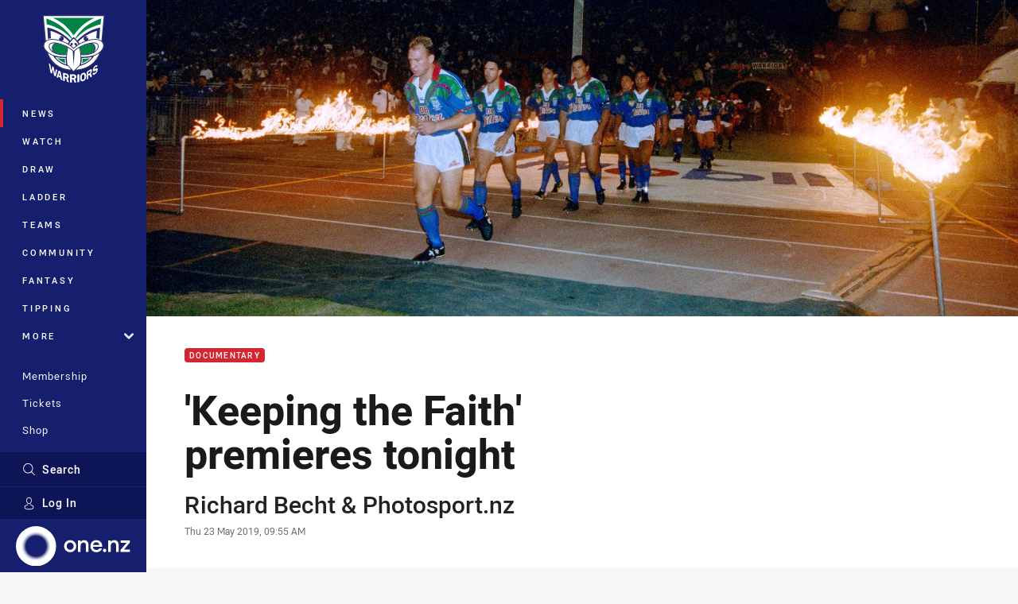

--- FILE ---
content_type: text/html; charset=utf-8
request_url: https://www.warriors.kiwi/news/2019/05/23/keeping-the-faith-premieres-tonight/
body_size: 15550
content:




<!DOCTYPE html>
<html lang="en" class="no-js-keyboard-focus">
<head>
  <meta charset="utf-8" />
  <meta http-equiv="X-UA-Compatible" content="IE=edge" />
  <meta name="HandheldFriendly" content="true" />
  <meta name="MobileOptimized" content="320" />  
  <meta name="viewport" content="width=device-width, initial-scale=1" />
  <script src="https://cdn.optimizely.com/js/26919700052.js"></script>
  <title>&#39;Keeping the Faith&#39; premieres tonight | Warriors</title>
  <script>document.documentElement.classList.remove('no-js');</script>

<link rel="preload" as="font" href="/Client/dist/public/fonts/rl2-bold.woff2" crossorigin>
<link rel="preload" as="font" href="/Client/dist/public/fonts/rl2-medium.woff2" crossorigin>
<link rel="preload" as="font" href="/Client/dist/public/fonts/rl2-regular.woff2" crossorigin>

<link href="/Client/dist/styles.48F64E1C.css" rel="stylesheet" />
  
  <link rel="manifest" href="/manifest.json" />
  <script charset="UTF-8" type="text/javascript">
  window["adrum-start-time"] = new Date().getTime();
  (function(config){
      config.appKey = "SY-AAB-NTB";
      config.adrumExtUrlHttp = "http://cdn.appdynamics.com";
      config.adrumExtUrlHttps = "https://cdn.appdynamics.com";
      config.beaconUrlHttp = "http://syd-col.eum-appdynamics.com";
      config.beaconUrlHttps = "https://syd-col.eum-appdynamics.com";
      config.useHTTPSAlways = true;
      config.resTiming = {"bufSize":200,"clearResTimingOnBeaconSend":true};
      config.maxUrlLength = 512;
  })(window["adrum-config"] || (window["adrum-config"] = {}));
  </script>
  <script src="//cdn.appdynamics.com/adrum/adrum-23.3.0.4265.js"></script>

    <link href="https://www.warriors.kiwi/news/2019/05/23/keeping-the-faith-premieres-tonight/" rel="canonical" />
  <script>
    window.NRL_SITE_THEME = {"key":"warriors","logos":{"badge-basic24-mono.svg":"202601300854","badge-basic24.svg":"202601300854","badge-light.png":"202601300854","badge-light.svg":"202601300854","badge.png":"202601300854","badge.svg":"202601300854","header-background.png":"202601300854","header-background.svg":"202601300854","silhouette.png":"202601300854","silhouette.svg":"202601300854","text.svg":"202601300854"}};
      window.NRL_PAGE_DATA = {"name":"'Keeping the Faith' premieres tonight","pageId":884442,"pageType":"article","path":"78756360/warriors.web/article","published":"2019-05-22T23:55:00+00:00","siteName":"Warriors","age":"unknown","gen":"unknown","birthYear":"unknown","userAccess":"All","topic":["Documentary","Club News","NRL News","Warriors","Broncos","Game Day"],"competition":"Telstra Premiership","season":"2019","round":"Round 11","match":"Warriors v Broncos","teams":["Warriors (NRL)","Brisbane Broncos (NRL)"],"authors":["Richard Becht","Photosport.nz"]};
      window.dataLayer = [window.NRL_PAGE_DATA];
          window.NRL_RECAPTCHA_DATA = { key: "6Lerp2kUAAAAABYscFaWwboSP3DaaFwY9TjZOR26"};
    window.NRL_SITE_CONFIG = {watchingThatEnabled: true, };
  </script>

<script type="text/javascript">
<!-- Google Tag Manager -->
(function(w,d,s,l,i){w[l]=w[l]||[];w[l].push({'gtm.start':new Date().getTime(),event:'gtm.js'});
var f=d.getElementsByTagName(s)[0],
j=d.createElement(s),dl=l!='dataLayer'?'&l='+l:'';j.async=true;j.src=
'https://www.googletagmanager.com/gtm.js?id='+i+dl;f.parentNode.insertBefore(j,f);
})(window,document,'script','dataLayer','GTM-PV42QSK');
<!-- End Google Tag Manager -->
</script>
  


<meta itemprop="name" property="og:title" content="&#39;Keeping the Faith&#39; premieres tonight" />
  <meta name="description" property="og:description" content="A must-watch three-part documentary series on the Vodafone Warriors makes its premiere on SKY Sport tonight." />
  <meta itemprop="description" content="A must-watch three-part documentary series on the Vodafone Warriors makes its premiere on SKY Sport tonight." />


  <meta itemprop="image" property="og:image" content="https://www.warriors.kiwi/siteassets/2019/rounds/rd-11-v-broncos-indigenous-round/march-10-1995/march-10-1995-1a.jpg?center=0.562%2C0.446&amp;preset=share" />
  <meta name="twitter:card" content="summary_large_image" />
  <meta name="twitter:site" content="@NZWarriors" />
<meta property="og:locale" content="en_AU" />
<meta property="og:type" content="article" />
<meta property="og:url" content="https://www.warriors.kiwi/news/2019/05/23/keeping-the-faith-premieres-tonight/" />

  <meta property="og:site_name" content="Warriors" />

  <meta name="robots" content="index, follow, max-image-preview:large">

  <link rel="apple-touch-icon" sizes="180x180" href="/client/dist/favicons/warriors-180x180.png?bust=202512011">
  <link rel="icon" type="image/png" sizes="16x16" href="/client/dist/favicons/warriors-16x16.png?bust=202512011">
  <link rel="icon" type="image/png" sizes="32x32" href="/client/dist/favicons/warriors-32x32.png?bust=202512011">
  <link rel="icon" type="image/png" sizes="192x192" href="/client/dist/favicons/warriors-192x192.png?bust=202512011">
  <link rel="icon" type="image/png" sizes="260x260" href="/client/dist/favicons/warriors-260x260.png?bust=202512011">
  <link rel="mask-icon" href="/client/dist/logos/warriors-silhouette.svg?bust=202512011" color="#111111">

  
  <link href="https://fonts.googleapis.com/css?family=Noto+Serif:400,400i,700,700i&display=swap" rel="stylesheet" />
  <meta property="article:published_time" content="2019-05-22T23:55:00.0000000+00:00" />
  <meta property="article:modified_time" content="2019-05-23T03:20:30.0000000+00:00" />
  <meta property="article:section" content="Documentary" />
  <script type="application/ld+json">
    {"@context":"http://schema.org","@type":"NewsArticle","description":"A must-watch three-part documentary series on the Vodafone Warriors makes its premiere on SKY Sport tonight.","image":{"@context":"http://schema.org","@type":"ImageObject","url":"https://www.warriors.kiwi/siteassets/2019/rounds/rd-11-v-broncos-indigenous-round/march-10-1995/march-10-1995-1a.jpg?center=0.562%2C0.446&preset=seo-card-large"},"mainEntityOfPage":"https://www.warriors.kiwi/news/2019/05/23/keeping-the-faith-premieres-tonight/","about":{"@context":"http://schema.org","@type":"ItemList","itemListElement":[{"@context":"http://schema.org","@type":"Thing","name":"Documentary","url":"https://www.warriors.kiwi/news/topic/documentary/"},{"@context":"http://schema.org","@type":"Thing","name":"Club News","url":"https://www.warriors.kiwi/news/topic/club-news/"},{"@context":"http://schema.org","@type":"Thing","name":"NRL News","url":"https://www.warriors.kiwi/news/topic/nrl-news/"},{"@context":"http://schema.org","@type":"Thing","name":"Warriors","url":"https://www.warriors.kiwi/news/topic/warriors/"},{"@context":"http://schema.org","@type":"Thing","name":"Broncos","url":"https://www.warriors.kiwi/news/topic/broncos/"},{"@context":"http://schema.org","@type":"Thing","name":"Game Day","url":"https://www.warriors.kiwi/news/topic/game-day/"}],"numberOfItems":6},"author":{"@context":"http://schema.org","@type":"Person","name":"Richard Becht","url":"https://www.warriors.kiwi/news/author/richard-becht/","familyName":"Becht","givenName":"Richard","jobTitle":"warriors.kiwi"},"dateModified":"2019-05-22T23:55:55+00:00","headline":"'Keeping the Faith' premieres tonight","datePublished":"2019-05-22T23:55:00+00:00","publisher":{"@context":"http://schema.org","@type":"Organization","name":"Warriors","url":"https://www.warriors.kiwi/","logo":{"@context":"http://schema.org","@type":"ImageObject","url":"https://www.warriors.kiwi/.theme/warriors/badge.png?bust=202601300854","width":336,"height":336}}}
  </script>


  
</head>
<body class="t-root t-warriors ">
  <noscript> <iframe src="https://www.googletagmanager.com/ns.html?id=GTM-PV42QSK" height="0" width="0" style="display:none;visibility:hidden"></iframe> </noscript>
  <a aria-label="Press enter to skip to main content"
     class="keyboard-navigation u-border"
     href="#main-content">
    Skip to main content
  </a>
  <div id="nrl-dummy-ad"
       class="o-ad o-ad-dummy pub_300x250 pub_300x250m pub_728x90 text-ad textAd text_ad text_ads text-ads text-ad-links"></div>
  <script>!function () { function o(o, e, n) { var i = o + "-svg", t = new XMLHttpRequest, s = document.body, d = document.createElement("div"), a = n || window.location.protocol + "//" + window.location.hostname + (window.location.port ? ":" + window.location.port : ""), c = a + e, l = " no-svg"; if (d.id = i, s.insertBefore(d, s.childNodes[0]), "withCredentials" in t) t.withCredentials, t.open("GET", c, !0); else { if ("undefined" == typeof XDomainRequest) return void (s.className += l); t = new XDomainRequest, t.open("GET", c) } t.onload = function () { d.className = "u-visually-hidden", d.innerHTML = t.responseText }, t.onerror = function () { s.className += l }, setTimeout(function () { t.send() }, 0) } o("icons", "/Client/dist/svg/icons-sprite.CBB083B4.svg")}()</script>


  <div class="l-page ">
    <div class="l-page__secondary">


  <div id="vue-navigation"
       class="pre-quench t-warriors u-print-display-none">
    <nav aria-labelledby="navigation-title"
         class="navigation u-t-bg-color-primary "
         role="navigation"
         ref="navigation"
         :class="[positionClass, {'is-expanded': state.isNavExpanded}]"
    >

      <div class="navigation__headroom" id="js-headroom">
        <div class="navigation__header js-parallax-adjuster"
             ref="navMainHeader"
             v-on:touchmove="preventTouchMove($event, 'navMainHeader')">
          <h2 id="navigation-title" class="u-visually-hidden">Main</h2>

          <button aria-controls="navigation-menu"
                  aria-haspopup="true"
                  aria-label="Main navigation"
                  class="navigation-hamburger u-disable-hover-when-supports-touch"
                  v-bind:aria-expanded="state.isNavExpanded"
                  v-on:click="toggleNav()">
            <svg-icon class="navigation-hamburger__svg"
                      v-bind:icon="state.isNavExpanded ? 'cross' : 'hamburger'"></svg-icon>
          </button>

          <div class="navigation-logo">
            <a href="/" class="navigation-logo__link">
              <img alt="warriors logo" class="navigation-logo__badge" src="/.theme/warriors/badge-light.svg?bust=202601300854" />
              <img alt="warriors logo" class="navigation-logo__text" src="/.theme/warriors/text.svg?bust=202601300854" />
            </a>
          </div>
          <a
            aria-label="Search"
            class="navigation-search__small-screen-button"
            href="/search/"
          >
            <svg role="img" focusable="false" class="o-svg navigation-search__small-screen-svg">
              <use xlink:href="#svg-magnifier"/>
            </svg>
          </a>
        </div>
      </div>

      <div
        class="navigation__menu u-t-border-color-tint"
        id="navigation-menu"
        tabindex="-1"
        ref="navigationMenu"
      >
        <custom-scrollbar
          class="o-themed-scrollbar u-flex-grow-1 u-overflow-hidden"
          direction="vertical"
          id="navigation"
          ref="scrollbar"
          thumb-class="u-t-bg-color-secondary"
        >
          <div
            class="u-t-bg-color-primary u-t-border-color-tint-rm"
            slot="custom-scroll-target"
          >
            <ul class="navigation-list navigation-list--primary">
  <li>
    <a 
      class="navigation-list__link navigation-left-border u-disable-hover-when-supports-touch u-t-border-color-highlight-on-hover"
      href="/news/"
      v-bind:aria-current="isSelected('/news/', false)"
      v-bind:class="{ 'u-t-border-color-highlight is-selected': isSelected('/news/') }">
      News
    </a>
  </li>
  <li>
    <a 
      class="navigation-list__link navigation-left-border u-disable-hover-when-supports-touch u-t-border-color-highlight-on-hover"
      href="/watch/"
      v-bind:aria-current="isSelected('/watch/', false)"
      v-bind:class="{ 'u-t-border-color-highlight is-selected': isSelected('/watch/') }">
      Watch
    </a>
  </li>
  <li>
    <a 
      class="navigation-list__link navigation-left-border u-disable-hover-when-supports-touch u-t-border-color-highlight-on-hover"
      href="/draw/"
      v-bind:aria-current="isSelected('/draw/', false)"
      v-bind:class="{ 'u-t-border-color-highlight is-selected': isSelected('/draw/') }">
      Draw
    </a>
  </li>
  <li>
    <a 
      class="navigation-list__link navigation-left-border u-disable-hover-when-supports-touch u-t-border-color-highlight-on-hover"
      href="/ladder/"
      v-bind:aria-current="isSelected('/ladder/', false)"
      v-bind:class="{ 'u-t-border-color-highlight is-selected': isSelected('/ladder/') }">
      Ladder
    </a>
  </li>
  <li>
    <a 
      class="navigation-list__link navigation-left-border u-disable-hover-when-supports-touch u-t-border-color-highlight-on-hover"
      href="/teams/"
      v-bind:aria-current="isSelected('/teams/', false)"
      v-bind:class="{ 'u-t-border-color-highlight is-selected': isSelected('/teams/') }">
      Teams
    </a>
  </li>
  <li>
    <a 
      class="navigation-list__link navigation-left-border u-disable-hover-when-supports-touch u-t-border-color-highlight-on-hover"
      href="https://warriorscommunity.kiwi/"
      rel="noopener noreferrer"
      target="_blank"
      v-bind:aria-current="isSelected('https://warriorscommunity.kiwi/', false)"
      v-bind:class="{ 'u-t-border-color-highlight is-selected': isSelected('https://warriorscommunity.kiwi/') }">
      Community
    </a>
  </li>
  <li>
    <a 
      class="navigation-list__link navigation-left-border u-disable-hover-when-supports-touch u-t-border-color-highlight-on-hover"
      href="https://fantasy.nrl.com/"
      rel="noopener noreferrer"
      target="_blank"
      v-bind:aria-current="isSelected('https://fantasy.nrl.com/', false)"
      v-bind:class="{ 'u-t-border-color-highlight is-selected': isSelected('https://fantasy.nrl.com/') }">
      Fantasy
    </a>
  </li>
  <li>
    <a 
      class="navigation-list__link navigation-left-border u-disable-hover-when-supports-touch u-t-border-color-highlight-on-hover"
      href="https://tipping.nrl.com/"
      rel="noopener noreferrer"
      target="_blank"
      v-bind:aria-current="isSelected('https://tipping.nrl.com/', false)"
      v-bind:class="{ 'u-t-border-color-highlight is-selected': isSelected('https://tipping.nrl.com/') }">
      Tipping
    </a>
  </li>
                              <li>
                  <collapsible
                    button-class="navigation-list__link u-disable-hover-when-supports-touch u-spacing-pr-16 u-t-border-color-highlight-on-hover"
                    is-menu-button
                    v-bind:is-expanded-on-mount="isMoreExpandedOnMount"
                    v-on:collapsible-toggled="handleMenuButtonToggle"
                  >
                    <template slot="button-content">
                      More
                    </template>
                    <ul
                      class="navigation-list navigation-list--more u-t-bg-color-tint"
                      slot="button-target"
                      v-cloak
                    >
  <li>
    <a 
      class="navigation-list__link navigation-left-border u-disable-hover-when-supports-touch u-t-border-color-highlight-on-hover"
      href="/about/"
      v-bind:aria-current="isSelected('/about/', true)"
      v-bind:class="{ 'u-t-border-color-highlight is-selected': isSelected('/about/') }">
      About
    </a>
  </li>
  <li>
    <a 
      class="navigation-list__link navigation-left-border u-disable-hover-when-supports-touch u-t-border-color-highlight-on-hover"
      href="/pathways/"
      v-bind:aria-current="isSelected('/pathways/', true)"
      v-bind:class="{ 'u-t-border-color-highlight is-selected': isSelected('/pathways/') }">
      Pathways
    </a>
  </li>
  <li>
    <a 
      class="navigation-list__link navigation-left-border u-disable-hover-when-supports-touch u-t-border-color-highlight-on-hover"
      href="/wellbeing/"
      v-bind:aria-current="isSelected('/wellbeing/', true)"
      v-bind:class="{ 'u-t-border-color-highlight is-selected': isSelected('/wellbeing/') }">
      Wellbeing
    </a>
  </li>
  <li>
    <a 
      class="navigation-list__link navigation-left-border u-disable-hover-when-supports-touch u-t-border-color-highlight-on-hover"
      href="/about/harvey-norman-heartland-female-athlete/"
      v-bind:aria-current="isSelected('/about/harvey-norman-heartland-female-athlete/', true)"
      v-bind:class="{ 'u-t-border-color-highlight is-selected': isSelected('/about/harvey-norman-heartland-female-athlete/') }">
      Harvey Norman Athlete
    </a>
  </li>
                    </ul>
                  </collapsible>
                </li>
            </ul>

            <ul class="navigation-list navigation-list--secondary">
  <li>
    <a 
      class="navigation-list__link navigation-left-border u-disable-hover-when-supports-touch u-t-border-color-highlight-on-hover"
      href="https://am.ticketmaster.com/nzwarriors/"
      v-bind:aria-current="isSelected('https://am.ticketmaster.com/nzwarriors/', false)"
      v-bind:class="{ 'u-t-border-color-highlight is-selected': isSelected('https://am.ticketmaster.com/nzwarriors/') }">
      Membership
    </a>
  </li>
  <li>
    <a 
      class="navigation-list__link navigation-left-border u-disable-hover-when-supports-touch u-t-border-color-highlight-on-hover"
      href="https://www.ticketmaster.co.nz/one-new-zealand-warriors-tickets/artist/1297217#about"
      rel="noopener noreferrer"
      target="_blank"
      v-bind:aria-current="isSelected('https://www.ticketmaster.co.nz/one-new-zealand-warriors-tickets/artist/1297217#about', false)"
      v-bind:class="{ 'u-t-border-color-highlight is-selected': isSelected('https://www.ticketmaster.co.nz/one-new-zealand-warriors-tickets/artist/1297217#about') }">
      Tickets
    </a>
  </li>
  <li>
    <a 
      class="navigation-list__link navigation-left-border u-disable-hover-when-supports-touch u-t-border-color-highlight-on-hover"
      href="https://warriorsstore.co.nz/"
      rel="noopener noreferrer"
      target="_blank"
      v-bind:aria-current="isSelected('https://warriorsstore.co.nz/', false)"
      v-bind:class="{ 'u-t-border-color-highlight is-selected': isSelected('https://warriorsstore.co.nz/') }">
      Shop
    </a>
  </li>
  <li>
    <a 
      class="navigation-list__link navigation-left-border u-disable-hover-when-supports-touch u-t-border-color-highlight-on-hover"
      href="/corporate/"
      v-bind:aria-current="isSelected('/corporate/', false)"
      v-bind:class="{ 'u-t-border-color-highlight is-selected': isSelected('/corporate/') }">
      Corporate
    </a>
  </li>
            </ul>

          </div>
        </custom-scrollbar>
        <div>
            <a
              class="navigation-search navigation-left-border u-t-bg-color-tint u-t-border-color-highlight-on-hover"
              href="/search/"
              v-bind:aria-current="isSelected('/search/')"
              v-bind:class="{ 'u-t-border-color-highlight is-selected': isSelected('/search/') }"
            >
              <div class="navigation-search__link">
                <svg
                  class="o-svg navigation-search__svg"
                  focusable="false"
                  role="img"
                >
                  <use xlink:href="#svg-magnifier" />
                </svg>
                Search
              </div>
            </a>
                        <div class="navigation-account">
                <a
                  aria-controls="nrl-account"
                  class="navigation-account-button navigation-left-border u-flex-grow-1 u-t-bg-color-tint u-t-border-color-highlight-on-hover"
                  href="/account/login?ReturnUrl=%2Fnews%2F2019%2F05%2F23%2Fkeeping-the-faith-premieres-tonight%2F"
                >
                  <svg
                    role="img"
                    focusable="false"
                    class="o-svg navigation-account-button__svg"
                  >
                    <use xlink:href="#svg-bust" />
                  </svg>
                  Log In
                </a>
              </div>

            <div
              class="navigation-sponsor u-t-border-color-tint"
              ref="navMainSponsor"
              v-on:touchmove="preventTouchMove($event, 'navMainSponsor')"
            >
              <h3
                class="u-visually-hidden"
                id="navigation-sponsor-title"
              >
                Major Sponsors
              </h3>
              <ul class="navigation-sponsor__list">
                  <li class="navigation-sponsor__list-item">
                    <a
                      class="navigation-sponsor__link"
                      href="https://one.nz/"
                      rel="noopener noreferrer"
                      target="_blank"
                    >
                      <img
                        alt="One NZ"
                        class="navigation-sponsor__svg"
                        src="https://www.warriors.kiwi/siteassets/.lookups/sponsors/one_horizontal_light.svg?preset=sponsor-navigation"
                      />
                    </a>
                  </li>
              </ul>
            </div>
        </div>
      </div>
    </nav>
  </div>


    </div>
    <main class="l-page-primary" role="main">

      <div class="u-visually-hidden"
           data-nosnippet
           id="main-content"
           tabindex="-1">
        You have skipped the navigation, tab for page content
      </div>
      <div class="l-page-primary__top ">

        





<article>
        <div class="hero-wrap" >
          <div class="hero js-parallax hero-size--default">
            <picture>
              <source media="(max-width: 47.9375em)" srcset="/siteassets/2019/rounds/rd-11-v-broncos-indigenous-round/march-10-1995/march-10-1995-1a.jpg?center=0.562%2C0.446&amp;preset=hero-article-small" />
              <img class="hero__image js-parallax__image u-print-visibility-visible" src="/siteassets/2019/rounds/rd-11-v-broncos-indigenous-round/march-10-1995/march-10-1995-1a.jpg?center=0.562%2C0.446&amp;preset=hero-primary-wide" alt="&#39;Keeping the Faith&#39; premieres tonight" />
            </picture>
          </div>
        </div>

  <div 
    class="o-article-meta-strip"
    data-nosnippet
  >
    <div class="l-content">
      <div class="l-content__primary">
        <div class="l-grid">
          <div class="l-grid__cell l-grid__cell--padding-16 l-grid__cell--padding-24-at-960">
            <div class="l-grid l-grid--spacing-16 l-grid--spacing-24-at-960">
              <div class="l-grid__cell l-grid__cell--100 l-grid__cell--83-at-960 l-grid__cell--66-at-1200">
                <div class="header">
                  <div class="header__topic-btyb-wrapper">

<span class="o-lozenge" >
      <a class="o-lozenge__topic" href="https://www.warriors.kiwi/news/topic/documentary/">
        Documentary
      </a>


</span>



                  </div>
                  <h1 class="header__title header__title--article" >&#39;Keeping the Faith&#39; premieres tonight</h1>
                </div>

                  <div class="author 
                      author--multiple
                      ">
                    <dl>
                      <dt class="u-visually-hidden">Author</dt>
                      <dd class="u-flex-column" >
                        <span class="author__name u-font-weight-500">
                              <a class="u-color-text-base u-t-color-highlight-on-hover" rel="noopener noreferrer" href="https://www.warriors.kiwi/news/author/richard-becht/">Richard Becht</a>
 &amp;                               <a class="u-color-text-base u-t-color-highlight-on-hover" rel="noopener noreferrer" href="https://www.warriors.kiwi/news/author/photosport.nz/">Photosport.nz</a>
                        </span>
                      </dd>
                      <dt class="u-visually-hidden">Timestamp</dt>
                      <dd class="author__timestamp u-color-gray-8">
                        <time datetime="2019-05-22T23:55:00Z">
                          Thu 23 May 2019, 09:55 AM
                        </time>
                      </dd>
                    </dl>
                  </div>
              </div>
            </div>
          </div>
        </div>
      </div>
    </div>
  </div>

  <div class="l-content">
    <div class="l-content__primary">
      <div class="l-grid">
        <div class="l-grid__cell l-grid__cell--padding-16 l-grid__cell--padding-24-at-960">
          <div class="l-grid l-grid--spacing-16 l-grid--spacing-24-at-960">
            <div class="l-grid__cell l-grid__cell--100 l-grid__cell--83-at-960 l-grid__cell--66-at-1200">

<div class="share-block u-display-flex u-print-display-none"
     data-nosnippet
     id="vue-share-block"
     q-r-data='{ "targeting": "NRL_PAGE_DATA" }'
>
  <h2 class="u-visually-hidden">Share on social media</h2>
  <ul class="share-block__list u-display-flex">
    <li>
      <a href="http://www.facebook.com/sharer/sharer.php?u=https%3a%2f%2fwww.warriors.kiwi%2fnews%2f2019%2f05%2f23%2fkeeping-the-faith-premieres-tonight%2f"
         class="social-icon-link  social-icon-link--network-facebook u-border u-t-border-color-secondary-on-hover u-t-color-secondary-on-hover"
         v-on:click="handleClick($event)"
      >
        <svg role="img" focusable="false" class="o-svg social-icon-link__svg">
          <use xlink:href="#svg-logo-facebook"/>
        </svg>
        <span class="u-visually-hidden">Share via Facebook</span>
      </a>
    </li>
    <li>
      <a href="http://www.twitter.com/intent/tweet?url=https%3a%2f%2fwww.warriors.kiwi%2fnews%2f2019%2f05%2f23%2fkeeping-the-faith-premieres-tonight%2f&text=%27Keeping+the+Faith%27+premieres+tonight&via=NZWarriors"
         class="social-icon-link  social-icon-link--network-twitter u-border u-t-border-color-secondary-on-hover u-t-color-secondary-on-hover"
         v-on:click="handleClick($event)"
      >
        <svg role="img" focusable="false" class="o-svg social-icon-link__svg">
          <use xlink:href="#svg-logo-twitter"/>
        </svg>
        <span class="u-visually-hidden">Share via Twitter</span>
      </a>
    </li>
    <li>
      <a href="whatsapp://send?text=https%3a%2f%2fwww.warriors.kiwi%2fnews%2f2019%2f05%2f23%2fkeeping-the-faith-premieres-tonight%2f"
         class="social-icon-link  social-icon-link--network-whats-app u-border u-t-border-color-secondary-on-hover u-t-color-secondary-on-hover"
         v-on:click="handleClick($event)"
      >
        <svg role="img" focusable="false" class="o-svg social-icon-link__svg">
          <use xlink:href="#svg-logo-whats-app"/>
        </svg>
        <span class="u-visually-hidden">Share via Whats-app</span>
      </a>
    </li>
    <li>
      <a href="https://reddit.com/submit?url=https%3a%2f%2fwww.warriors.kiwi%2fnews%2f2019%2f05%2f23%2fkeeping-the-faith-premieres-tonight%2f&title=%27Keeping+the+Faith%27+premieres+tonight"
         class="social-icon-link  social-icon-link--network-reddit u-border u-t-border-color-secondary-on-hover u-t-color-secondary-on-hover"
         v-on:click="handleClick($event)"
      >
        <svg role="img" focusable="false" class="o-svg social-icon-link__svg">
          <use xlink:href="#svg-logo-reddit"/>
        </svg>
        <span class="u-visually-hidden">Share via Reddit</span>
      </a>
    </li>
    <li>
      <a href="mailto:?subject=%27Keeping+the+Faith%27+premieres+tonight&body=A must-watch three-part documentary series on the Vodafone Warriors makes its premiere on SKY Sport tonight. https%3a%2f%2fwww.warriors.kiwi%2fnews%2f2019%2f05%2f23%2fkeeping-the-faith-premieres-tonight%2f"
         class="social-icon-link  social-icon-link--network-email u-border u-t-border-color-secondary-on-hover u-t-color-secondary-on-hover"
         v-on:click="handleClick($event)"
      >
        <svg role="img" focusable="false" class="o-svg social-icon-link__svg">
          <use xlink:href="#svg-logo-email"/>
        </svg>
        <span class="u-visually-hidden">Share via Email</span>
      </a>
    </li>
  </ul>
</div>


              <div class="s-cms-content s-cms-content--article" >
<p>A must-watch three-part documentary series on the Vodafone Warriors makes its premiere on SKY Sport tonight.</p>
<p>“Keeping the Faith – 25 years with the Warriors” chronicles the trailblazing franchise’s ride through an era unmatched in New Zealand sport.</p>
<p>Tonight’s premiere, screening on SKY Sport 2 from 7.30, takes in the club’s first six seasons, a time which began with the original Auckland Warriors exploding onto the New Zealand sporting landscape.</p><div
  class="vue-ad " 
  q-data='{"additionalClass": "u-spacing-mv-24", "alias": "DAS-03", "isGamblingWarning": "False", "pos":1, "provider":""}' 
  q-r-data='{"targeting": "NRL_PAGE_DATA"}'>
  <q-template></q-template>
</div>
<p>The club’s creation and arrival generated unprecedented levels of excitement, hype and expectation ahead of opening night against the Brisbane Broncos at the then-named Ericsson Stadium on Friday, March 10, 1995. Throughout that first season the John Monie-coached Auckland Warriors dazzled packed home crowds during a campaign which promised so much but ultimately just failed to deliver a place in the finals.</p>
<p>The Super League war, coaching, CEO and ownership changes followed in quick succession which would see the club twice threatened by extinction (in 1998 and 2000).</p>
<p>Part one of “Keeping the Faith” uses priceless archived footage and interviews to trace those early years, complemented by fresh interviews with key identities from the times.</p>
<p>SKY Sport is promoting the series as “the quarter century tale of New Zealand’s lone NRL club, from Jones to Johnson, Vagana to Vatuvei, Tuimavave to Tuivasa-Sheck. It will follow the highs and lows of their 25 years as a club.”</p>
<p> Among those interviewed have been Dean Bell, Greg Alexander, John Kirwan. Daniel Anderson, Mick Watson, Shaun Johnson, Ivan Cleary, Ali Lauitiiti, Ian Robson, Graham Lowe, Ruben Wiki, Joe Vagana and more.</p>
<p>SKY Sport and Fox League commentator Andrew Voss says: “I’ll be surprised after watching this if you don’t feel a great sense of pride for all that has been achieved. The series covers all the characters, the big moments and the incredibly heart-breaking ones – this is not to be missed!”</p>
<p>Vodafone Warriors CEO Cameron George: “It’s great to be able to celebrate our 25-season history as a club. The SKY Sport team has done an exceptional job pulling together this series, hunting through archives, filming in Australia and carefully piecing together this three-part series. Like the Vodafone Warriors, it’ll certainly be an entertaining watch.”</p><div
  class="vue-ad " 
  q-data='{"additionalClass": "u-spacing-mv-24", "alias": "DAS-03", "isGamblingWarning": "False", "pos":2, "provider":""}' 
  q-r-data='{"targeting": "NRL_PAGE_DATA"}'>
  <q-template></q-template>
</div>
<p>As well as airing on SKY Sport 2 tonight, the first part will screen free-to-air on Prime from 6.00pm-7.00pm before the Vodafone Warriors- Brisbane clash on Saturday, which will also be live and free-to-air on Prime.</p>
<p>The next “Keeping the Faith” episode will premiere on Thursday, June 6, 7.30pm, on SKY Sport 2 and the final episode on Thursday, June 20, 9.00pm, on SKY Sport 2.</p>              </div>
            </div>
                          <div class="l-grid__cell l-grid__cell--100">

  <div class="related-content u-print-display-none">
    <div class="section-title u-spacing-pt-16">
      <h3 class="section-title__header">
        Related
        <span aria-hidden="true" class="section-title__header-slash u-t-color-highlight"> / </span>
      </h3>
    </div>
    <div class="l-grid">
      <div class="l-grid__cell l-grid__cell--100">
        <div class="l-grid">
          <div class="l-grid__cell l-grid__cell--100 l-grid__cell--60-at-960 l-grid__cell--50-at-1200 l-grid__cell--padding-right-16-at-768 l-grid__cell--padding-right-24-at-960">
            <div class="l-grid l-grid--spacing-16 l-grid--spacing-24-at-960">
              <div class="l-grid__cell l-grid__cell--100">



<a
  aria-label="Warriors Article - New signing Khan-Pereira blazing rare cultural trail. 4 minute read. Published 3 days ago"
  class="card o-shadowed-box o-rounded-box card--type-feature"
  href="/news/2026/01/30/new-signing-khan-pereira-blazing-rare-cultural-trail/"
>
  <div class="card-hero">
    <div class="card-hero__background">
      <div class="card-hero__content">



  <div class="card-picture">





  <picture>


    <img
      alt="New signing Khan-Pereira blazing rare cultural trail"
      
      class="card-hero__image u-zoom-on-parent-hover"
      loading="lazy"
      src="/siteassets/2026/players/alofiana-khan-pereira/alofiana-khan-pereira-1f.jpg?center=0.308%2C0.5&amp;preset=card-feature"
    />
  </picture>

  </div>

      </div>
    </div>
  </div>



  <div class="card-content ">
      <span class="card-content__lozenge-container">

<span class="o-lozenge" >
      <span class="o-lozenge__topic">
        Warriors
      </span>


</span>

      </span>
    <div class="u-flex-grow-1">
      <div>

        <p class="card-content__text u-spacing-mb-16">New signing Khan-Pereira blazing rare cultural trail</p>
      </div>
    </div>



<div class="card-content__footer">
      
  <time
    class="card-content__timestamp"
    datetime="2026-01-29T23:18:38Z"
  >
    3 days ago
  </time>
    
</div>
  </div>
</a>

              </div>
            </div>
          </div>
          <div class="l-grid__cell l-grid__cell--100 l-grid__cell--40-at-960 l-grid__cell--50-at-1200 l-grid__cell--padding-left-16-at-768 l-grid__cell--padding-left-24-at-960">
            <div class="l-grid l-grid--spacing-16 l-grid--spacing-24-at-960">
                <div class="l-grid__cell l-grid__cell--100 l-grid__cell--50-at-600">



<a
  aria-label="Warriors Article - Two-year partnership extension signed with Maxigesic. 3 minute read. Published 3 days ago"
  class="card o-shadowed-box o-rounded-box card--type-default card--type-compact-below-600"
  href="/news/2026/01/30/two-year-partnership-extension-for-maxigesic/"
>
  <div class="card-hero">
    <div class="card-hero__background">
      <div class="card-hero__content">



  <div class="card-picture">





  <picture>
  <source
    media="(max-width: 599px)"
    srcset="/siteassets/2025/corporate/maxigesic/maxigesic_warriors_1920x720-v2.jpg?center=0.478%2C0.496&amp;preset=card-compact-210x174"
    type="image/jpg" 
  />


    <img
      alt="Two-year partnership extension signed with Maxigesic"
      
      class="card-hero__image u-zoom-on-parent-hover"
      loading="lazy"
      src="/siteassets/2025/corporate/maxigesic/maxigesic_warriors_1920x720-v2.jpg?center=0.478%2C0.496&amp;preset=card-default"
    />
  </picture>

  </div>

      </div>
    </div>
  </div>



  <div class="card-content ">
    <div class="u-flex-grow-1">
      <div>
          <h3 class="card-content__topic o-topic u-spacing-mb-8 u-t-color-secondary">Warriors</h3>

        <p class="card-content__text ">Two-year partnership extension signed with Maxigesic</p>
      </div>
    </div>



<div class="card-content__footer">
    <div class="card-content__sponsor">
        <img 
          alt="Maxigesic"
          class="card-content__sponsor-img"
          src="https://www.warriors.kiwi/siteassets/.lookups/sponsors/maxigesic-btyb.svg?preset=sponsor-card-btyb"
        >

      <span class="u-spacing-pr-4">Presented by</span>
    </div>
      
  <time
    class="card-content__timestamp"
    datetime="2026-01-29T19:30:00Z"
  >
    3 days ago
  </time>
    
</div>
  </div>
</a>

                </div>
                <div class="l-grid__cell l-grid__cell--100 l-grid__cell--50-at-600">



<a
  aria-label="Warriors Article - USL recommits as official sports medicine products supplier. 2 minute read. Published 1 week ago"
  class="card o-shadowed-box o-rounded-box card--type-default card--type-compact-below-600"
  href="/news/2026/01/26/usl-signs-for-two-more-years-as-sports-medicine-products-supplier/"
>
  <div class="card-hero">
    <div class="card-hero__background">
      <div class="card-hero__content">



  <div class="card-picture">





  <picture>
  <source
    media="(max-width: 599px)"
    srcset="/siteassets/2026/corporate/usl-sports/usl_warriors_1920x720.jpg?center=0.5%2C0.494&amp;preset=card-compact-210x174"
    type="image/jpg" 
  />


    <img
      alt="USL recommits as official sports medicine products supplier"
      
      class="card-hero__image u-zoom-on-parent-hover"
      loading="lazy"
      src="/siteassets/2026/corporate/usl-sports/usl_warriors_1920x720.jpg?center=0.5%2C0.494&amp;preset=card-default"
    />
  </picture>

  </div>

      </div>
    </div>
  </div>



  <div class="card-content ">
    <div class="u-flex-grow-1">
      <div>
          <h3 class="card-content__topic o-topic u-spacing-mb-8 u-t-color-secondary">Warriors</h3>

        <p class="card-content__text ">USL recommits as official sports medicine products supplier</p>
      </div>
    </div>



<div class="card-content__footer">
      
  <time
    class="card-content__timestamp"
    datetime="2026-01-25T20:06:56Z"
  >
    1 week ago
  </time>
    
</div>
  </div>
</a>

                </div>
                <div class="l-grid__cell l-grid__cell--100 l-grid__cell--50-at-600">



<a
  aria-label="Match Report Article - Edged out in absolute war of attrition. 0 minute read. Published Sat 25 May, 2019"
  class="card o-shadowed-box o-rounded-box card--type-default card--type-compact-below-600"
  href="/news/2019/05/25/edged-out-in-absolute-war-of-attrition/"
>
  <div class="card-hero">
    <div class="card-hero__background">
      <div class="card-hero__content">



  <div class="card-picture">





  <picture>
  <source
    media="(max-width: 599px)"
    srcset="/siteassets/2019/players-and-staff/bunty-afoa/bunty-afoa-1r.jpg?center=0.3%2C0.5&amp;preset=card-compact-210x174"
    type="image/jpg" 
  />


    <img
      alt="Edged out in absolute war of attrition"
      
      class="card-hero__image u-zoom-on-parent-hover"
      loading="lazy"
      src="/siteassets/2019/players-and-staff/bunty-afoa/bunty-afoa-1r.jpg?center=0.3%2C0.5&amp;preset=card-default"
    />
  </picture>

  </div>

      </div>
    </div>
  </div>



  <div class="card-content ">
    <div class="u-flex-grow-1">
      <div>
          <h3 class="card-content__topic o-topic u-spacing-mb-8 u-t-color-secondary">Match Report</h3>

        <p class="card-content__text ">Edged out in absolute war of attrition</p>
      </div>
    </div>



<div class="card-content__footer">
      
  <time
    class="card-content__timestamp"
    datetime="2019-05-25T09:17:12Z"
  >
    Sat 25 May, 2019
  </time>
    
</div>
  </div>
</a>

                </div>
                <div class="l-grid__cell l-grid__cell--100 l-grid__cell--50-at-600">



<a
  aria-label="Match Preview Article - Special night ahead facing Broncos. 0 minute read. Published Thu 23 May, 2019"
  class="card o-shadowed-box o-rounded-box card--type-default card--type-compact-below-600"
  href="/news/2019/05/23/special-night-ahead-facing-broncos/"
>
  <div class="card-hero">
    <div class="card-hero__background">
      <div class="card-hero__content">



  <div class="card-picture">





  <picture>
  <source
    media="(max-width: 599px)"
    srcset="https://www.nrl.com/SysSiteAssets/2019/round-11/warriors-v-broncos/r11_preview5_warriors-v-broncos2.jpg?center=0.3%2C0.5&amp;preset=card-compact-210x174"
    type="image/jpg" 
  />


    <img
      alt="Special night ahead facing Broncos"
      
      class="card-hero__image u-zoom-on-parent-hover"
      loading="lazy"
      src="https://www.nrl.com/SysSiteAssets/2019/round-11/warriors-v-broncos/r11_preview5_warriors-v-broncos2.jpg?center=0.3%2C0.5&amp;preset=card-default"
    />
  </picture>

  </div>

      </div>
    </div>
  </div>



  <div class="card-content ">
    <div class="u-flex-grow-1">
      <div>
          <h3 class="card-content__topic o-topic u-spacing-mb-8 u-t-color-secondary">Match Preview</h3>

        <p class="card-content__text ">Special night ahead facing Broncos</p>
      </div>
    </div>



<div class="card-content__footer">
      
  <time
    class="card-content__timestamp"
    datetime="2019-05-23T04:12:23Z"
  >
    Thu 23 May, 2019
  </time>
    
</div>
  </div>
</a>

                </div>
            </div>
          </div>
        </div>
      </div>
    </div>
  </div>

              </div>
          </div>
        </div>
      </div>
    </div>
  </div>
</article>


      </div>
      <div class="l-page-primary__bottom">




<div class="acknowledgement-of-country t-nrl-only-indigenous u-t-bg-color-tint-rm u-display-flex u-flex-column u-flex-justify-content-center u-flex-align-items-center u-position-relative u-text-align-center" tabindex="0">
  <picture>
      <source 
    media="(max-width: 768px)" 
    srcset="/contentassets/17a7a60e839b4b36a57768e90e2f74ab/acknowledgement-of-country/warriors1.jpg?center=0.47%2C0.46&amp;preset=acknowledegement-of-country-375x308-webp"
    type="image/webp"
  />
  <source 
    media="(max-width: 768px)" 
    srcset="/contentassets/17a7a60e839b4b36a57768e90e2f74ab/acknowledgement-of-country/warriors1.jpg?center=0.47%2C0.46&amp;preset=acknowledegement-of-country-375x308"
    type="image/jpg"
  />

       <source 
    srcset="/contentassets/17a7a60e839b4b36a57768e90e2f74ab/acknowledgement-of-country/warriors1.jpg?center=0.47%2C0.46&amp;preset=acknowledegement-of-country-1736x288-webp"
    type="image/webp"
  />
  <img 
    alt="Acknowledgement of Country"
    loading="lazy"
    class="acknowledgement-of-country__image u-height-100 u-width-100 u-object-fit-cover"
    src="/contentassets/17a7a60e839b4b36a57768e90e2f74ab/acknowledgement-of-country/warriors1.jpg?center=0.47%2C0.46&amp;preset=acknowledegement-of-country-1736x288"
  />

  </picture>

  <div class="acknowledgement-of-country__foreground">

    <p class="acknowledgement-of-country__legend u-color-white u-spacing-ph-24">
      The New Zealand Warriors honour the mana of the Indigenous peoples of Aotearoa, Australia and the Pacific. We acknowledge the traditional kaitiaki of the lands, elders past and present, their stories, their traditions, their mamae and their mana motuhake.
    </p>

  </div>
</div>


  <div class="u-bg-color-white u-print-display-none u-spacing-pt-24">
    <div class="l-content">
      <div class="l-grid">
        <div class="l-grid__cell l-grid__cell--100 l-grid__cell--padding-16 l-grid__cell--padding-24-at-960">
          <div class="l-grid l-grid--spacing-16 l-grid--spacing-24-at-960">
            <div class="l-grid__cell l-grid__cell--100">
              <div class="partner-groups u-display-flex u-spacing-n-mh-16">
                  <section class="partner-group u-spacing-ph-16">
                    <h4 class="o-text u-border-bottom u-letter-spacing-1 u-spacing-mb-24 u-spacing-pb-24 u-text-case-upper">Principal Partner</h4>
                    <ul class="partner-group-list">
                        <li>
                          <a class="u-display-flex u-flex-justify-content-center u-width-100"
                             href="https://one.nz/"
                             rel="noopener noreferrer"
                             target="_blank"
                           >
                            <img 
                              alt="One NZ"
                              class="partner__logo partner__logo--major"
                              loading="lazy"
                              src="https://www.warriors.kiwi/siteassets/.lookups/sponsors/one_horizontal_green.svg?preset=sponsor-300x300" 
                            />
                          </a>
                        </li>
                    </ul>
                  </section>
                  <section class="partner-group u-spacing-ph-16">
                    <h4 class="o-text u-border-bottom u-letter-spacing-1 u-spacing-mb-24 u-spacing-pb-24 u-text-case-upper">Major Partners</h4>
                    <ul class="partner-group-list">
                        <li>
                          <a class="u-display-flex u-flex-justify-content-center u-width-100"
                             href="http://www.autex.com.au/"
                             rel="noopener noreferrer"
                             target="_blank"
                           >
                            <img 
                              alt="Autex"
                              class="partner__logo "
                              loading="lazy"
                              src="https://www.warriors.kiwi/siteassets/.lookups/sponsors/autext-small.svg?preset=sponsor-small" 
                            />
                          </a>
                        </li>
                        <li>
                          <a class="u-display-flex u-flex-justify-content-center u-width-100"
                             href="https://www.dynastysport.co.nz/"
                             rel="noopener noreferrer"
                             target="_blank"
                           >
                            <img 
                              alt="Dynasty"
                              class="partner__logo "
                              loading="lazy"
                              src="https://www.warriors.kiwi/siteassets/.lookups/sponsors/dynasty-logo-black.svg?preset=sponsor-small" 
                            />
                          </a>
                        </li>
                        <li>
                          <a class="u-display-flex u-flex-justify-content-center u-width-100"
                             href="https://www.sky.co.nz/sport"
                             rel="noopener noreferrer"
                             target="_blank"
                           >
                            <img 
                              alt="Sky Sport"
                              class="partner__logo "
                              loading="lazy"
                              src="https://www.warriors.kiwi/siteassets/.lookups/sponsors/sky-footer.svg?preset=sponsor-small" 
                            />
                          </a>
                        </li>
                    </ul>
                  </section>
                  <section class="partner-group u-spacing-ph-16">
                    <h4 class="o-text u-border-bottom u-letter-spacing-1 u-spacing-mb-24 u-spacing-pb-24 u-text-case-upper">Official Sponsors</h4>
                    <ul class="partner-group-list">
                        <li>
                          <a class="u-display-flex u-flex-justify-content-center u-width-100"
                             href="https://www.bestfoods.co.nz/"
                             rel="noopener noreferrer"
                             target="_blank"
                           >
                            <img 
                              alt="Best Foods"
                              class="partner__logo "
                              loading="lazy"
                              src="https://www.warriors.kiwi/siteassets/.lookups/sponsors/best-foods-light.svg?preset=sponsor-small" 
                            />
                          </a>
                        </li>
                        <li>
                          <a class="u-display-flex u-flex-justify-content-center u-width-100"
                             href="https://www.flava.co.nz/"
                             rel="noopener noreferrer"
                             target="_blank"
                           >
                            <img 
                              alt="Flava"
                              class="partner__logo "
                              loading="lazy"
                              src="https://www.warriors.kiwi/siteassets/.lookups/sponsors/flava_logo_orange_gc11318_m.svg?preset=sponsor-small" 
                            />
                          </a>
                        </li>
                        <li>
                          <a class="u-display-flex u-flex-justify-content-center u-width-100"
                             href="http://www.gwmanz.com/nz"
                             rel="noopener noreferrer"
                             target="_blank"
                           >
                            <img 
                              alt="GWM"
                              class="partner__logo "
                              loading="lazy"
                              src="https://www.warriors.kiwi/siteassets/.lookups/sponsors/gwm_footer.png?preset=sponsor-small" 
                            />
                          </a>
                        </li>
                        <li>
                          <a class="u-display-flex u-flex-justify-content-center u-width-100"
                             href="https://www.nzherald.co.nz/"
                             rel="noopener noreferrer"
                             target="_blank"
                           >
                            <img 
                              alt="NZ Herald"
                              class="partner__logo "
                              loading="lazy"
                              src="https://www.warriors.kiwi/siteassets/.lookups/sponsors/nz-herald_footer_v3.svg?preset=sponsor-small" 
                            />
                          </a>
                        </li>
                        <li>
                          <a class="u-display-flex u-flex-justify-content-center u-width-100"
                             href="https://maxigesic.co.nz/"
                             rel="noopener noreferrer"
                             target="_blank"
                           >
                            <img 
                              alt="Maxigesic"
                              class="partner__logo "
                              loading="lazy"
                              src="https://www.warriors.kiwi/siteassets/.lookups/sponsors/maxigesic-btyb.svg?preset=sponsor-small" 
                            />
                          </a>
                        </li>
                        <li>
                          <a class="u-display-flex u-flex-justify-content-center u-width-100"
                             href="https://www.wendys.co.nz/"
                             rel="noopener noreferrer"
                             target="_blank"
                           >
                            <img 
                              alt="Wendy&#39;s"
                              class="partner__logo "
                              loading="lazy"
                              src="https://www.warriors.kiwi/siteassets/sponsorship/wendys-warriors.svg?preset=sponsor-small" 
                            />
                          </a>
                        </li>
                        <li>
                          <a class="u-display-flex u-flex-justify-content-center u-width-100"
                             href="https://www.persil.com/uk/home.html"
                             rel="noopener noreferrer"
                             target="_blank"
                           >
                            <img 
                              alt="Persil"
                              class="partner__logo "
                              loading="lazy"
                              src="https://www.warriors.kiwi/siteassets/.lookups/sponsors/persil-footer.png?preset=sponsor-small" 
                            />
                          </a>
                        </li>
                    </ul>
                  </section>
              </div>
                <a href="/corporate/partnerships/official-sponsors/" class="o-button o-button--solid o-button--subdued u-spacing-mb-16 u-spacing-mh-auto">
                  View All Partners
                </a>
            </div>
          </div>
        </div>
      </div>
    </div>
  </div>

<footer class="footer u-t-bg-color-tint-rm" id="vue-footer">
  <div class="l-content">
    <div class="l-content__primary">
        <div class="footer__social-container u-display-flex u-flex-align-items-center u-print-display-none">
          <div class="footer__social-title u-spacing-mr-8 u-spacing-pr-4">
            <h3 class="footer__title u-line-height-1">Follow the Warriors</h3>
          </div>
          <ul class="u-display-flex">
                <li class="footer__social-item">
      <a
        aria-label="Follow on TikTok"
        class="footer__social-link u-flex-center u-t-color-highlight-on-hover"
        href="https://www.tiktok.com/@nzwarriors"
        target="_blank"
        rel="noopener noreferrer"
      >
<svg 
  class="o-svg footer__social-svg" 
  data-icon="logo-tik-tok"
  focusable="false" 
  role="img" 
>
  <use xlink:href="#svg-logo-tik-tok"></use>
</svg>
      </a>
    </li>

                <li class="footer__social-item">
      <a
        aria-label="Follow on Facebook"
        class="footer__social-link u-flex-center u-t-color-highlight-on-hover"
        href="https://www.facebook.com/onenzwarriors"
        target="_blank"
        rel="noopener noreferrer"
      >
<svg 
  class="o-svg footer__social-svg" 
  data-icon="logo-facebook"
  focusable="false" 
  role="img" 
>
  <use xlink:href="#svg-logo-facebook"></use>
</svg>
      </a>
    </li>

                <li class="footer__social-item">
      <a
        aria-label="Follow on Twitter"
        class="footer__social-link u-flex-center u-t-color-highlight-on-hover"
        href="https://twitter.com/NZWarriors"
        target="_blank"
        rel="noopener noreferrer"
      >
<svg 
  class="o-svg footer__social-svg" 
  data-icon="logo-twitter"
  focusable="false" 
  role="img" 
>
  <use xlink:href="#svg-logo-twitter"></use>
</svg>
      </a>
    </li>

                <li class="footer__social-item">
      <a
        aria-label="Follow on Instagram"
        class="footer__social-link u-flex-center u-t-color-highlight-on-hover"
        href="https://www.instagram.com/nzwarriors/"
        target="_blank"
        rel="noopener noreferrer"
      >
<svg 
  class="o-svg footer__social-svg" 
  data-icon="logo-instagram"
  focusable="false" 
  role="img" 
>
  <use xlink:href="#svg-logo-instagram"></use>
</svg>
      </a>
    </li>

            
            
            
          </ul>
        </div>
              <div class="footer-nav u-display-flex u-flex-wrap-yes u-print-display-none">
          <nav
            aria-labelledby="navigation-club-sites-title"
            class="footer-nav__club"
            role="navigation"
          >
            <collapsible
              v-bind:is-menu-button="true"
              v-bind:static-at-width="768"
            >
              <h3
                class="footer__title"
                id="navigation-club-sites-title"
                slot="button-content"
              >
                Club Sites
              </h3>
              <ul 
                  class="footer__badge-grid u-spacing-pt-8"
                  slot="button-target"
               >
                    <li>
    <a
      class="footer-nav-link u-t-color-highlight-on-hover"
      href="https://www.broncos.com.au"
      rel="noopener noreferrer"
      target="_blank"
    >
      <div class="footer-nav-link__content">
        <img
          alt="Broncos logo"
          class="footer-nav-link__svg"
          loading="lazy"
          src="/.theme/broncos/badge-basic24-light.svg?bust=202512042316"
        />
          Broncos
      </div>
    </a>
  </li>

                    <li>
    <a
      class="footer-nav-link u-t-color-highlight-on-hover"
      href="https://www.bulldogs.com.au"
      rel="noopener noreferrer"
      target="_blank"
    >
      <div class="footer-nav-link__content">
        <img
          alt="Bulldogs logo"
          class="footer-nav-link__svg"
          loading="lazy"
          src="/.theme/bulldogs/badge-basic24.svg?bust=202510310458"
        />
          Bulldogs
      </div>
    </a>
  </li>

                    <li>
    <a
      class="footer-nav-link u-t-color-highlight-on-hover"
      href="https://www.cowboys.com.au"
      rel="noopener noreferrer"
      target="_blank"
    >
      <div class="footer-nav-link__content">
        <img
          alt="Cowboys logo"
          class="footer-nav-link__svg"
          loading="lazy"
          src="/.theme/cowboys/badge-basic24-light.svg?bust=202601300854"
        />
          Cowboys
      </div>
    </a>
  </li>

                    <li>
    <a
      class="footer-nav-link u-t-color-highlight-on-hover"
      href="https://www.dolphinsnrl.com.au"
      rel="noopener noreferrer"
      target="_blank"
    >
      <div class="footer-nav-link__content">
        <img
          alt="Dolphins logo"
          class="footer-nav-link__svg"
          loading="lazy"
          src="/.theme/dolphins/badge-basic24.svg?bust=202601300854"
        />
          Dolphins
      </div>
    </a>
  </li>

                    <li>
    <a
      class="footer-nav-link u-t-color-highlight-on-hover"
      href="https://www.dragons.com.au"
      rel="noopener noreferrer"
      target="_blank"
    >
      <div class="footer-nav-link__content">
        <img
          alt="Dragons logo"
          class="footer-nav-link__svg"
          loading="lazy"
          src="/.theme/dragons/badge-basic24-light.svg?bust=202601300854"
        />
          Dragons
      </div>
    </a>
  </li>

                    <li>
    <a
      class="footer-nav-link u-t-color-highlight-on-hover"
      href="https://www.parraeels.com.au/"
      rel="noopener noreferrer"
      target="_blank"
    >
      <div class="footer-nav-link__content">
        <img
          alt="Eels logo"
          class="footer-nav-link__svg"
          loading="lazy"
          src="/.theme/eels/badge-basic24.svg?bust=202601300854"
        />
          Eels
      </div>
    </a>
  </li>

                    <li>
    <a
      class="footer-nav-link u-t-color-highlight-on-hover"
      href="https://www.newcastleknights.com.au"
      rel="noopener noreferrer"
      target="_blank"
    >
      <div class="footer-nav-link__content">
        <img
          alt="Knights logo"
          class="footer-nav-link__svg"
          loading="lazy"
          src="/.theme/knights/badge-basic24.svg?bust=202601300854"
        />
          Knights
      </div>
    </a>
  </li>

                    <li>
    <a
      class="footer-nav-link u-t-color-highlight-on-hover"
      href="https://www.penrithpanthers.com.au"
      rel="noopener noreferrer"
      target="_blank"
    >
      <div class="footer-nav-link__content">
        <img
          alt="Panthers logo"
          class="footer-nav-link__svg"
          loading="lazy"
          src="/.theme/panthers/badge-basic24.svg?bust=202601300854"
        />
          Panthers
      </div>
    </a>
  </li>

                    <li>
    <a
      class="footer-nav-link u-t-color-highlight-on-hover"
      href="https://www.rabbitohs.com.au"
      rel="noopener noreferrer"
      target="_blank"
    >
      <div class="footer-nav-link__content">
        <img
          alt="Rabbitohs logo"
          class="footer-nav-link__svg"
          loading="lazy"
          src="/.theme/rabbitohs/badge-basic24-light.svg?bust=202601300854"
        />
          Rabbitohs
      </div>
    </a>
  </li>

                    <li>
    <a
      class="footer-nav-link u-t-color-highlight-on-hover"
      href="https://www.raiders.com.au"
      rel="noopener noreferrer"
      target="_blank"
    >
      <div class="footer-nav-link__content">
        <img
          alt="Raiders logo"
          class="footer-nav-link__svg"
          loading="lazy"
          src="/.theme/raiders/badge-basic24.svg?bust=202601300854"
        />
          Raiders
      </div>
    </a>
  </li>

                    <li>
    <a
      class="footer-nav-link u-t-color-highlight-on-hover"
      href="https://www.roosters.com.au"
      rel="noopener noreferrer"
      target="_blank"
    >
      <div class="footer-nav-link__content">
        <img
          alt="Roosters logo"
          class="footer-nav-link__svg"
          loading="lazy"
          src="/.theme/roosters/badge-basic24.svg?bust=202601300854"
        />
          Roosters
      </div>
    </a>
  </li>

                    <li>
    <a
      class="footer-nav-link u-t-color-highlight-on-hover"
      href="https://www.seaeagles.com.au"
      rel="noopener noreferrer"
      target="_blank"
    >
      <div class="footer-nav-link__content">
        <img
          alt="Sea Eagles logo"
          class="footer-nav-link__svg"
          loading="lazy"
          src="/.theme/sea-eagles/badge-basic24.svg?bust=202601300854"
        />
          Sea Eagles
      </div>
    </a>
  </li>

                    <li>
    <a
      class="footer-nav-link u-t-color-highlight-on-hover"
      href="https://www.sharks.com.au"
      rel="noopener noreferrer"
      target="_blank"
    >
      <div class="footer-nav-link__content">
        <img
          alt="Sharks logo"
          class="footer-nav-link__svg"
          loading="lazy"
          src="/.theme/sharks/badge-basic24-light.svg?bust=202601300854"
        />
          Sharks
      </div>
    </a>
  </li>

                    <li>
    <a
      class="footer-nav-link u-t-color-highlight-on-hover"
      href="https://www.melbournestorm.com.au"
      rel="noopener noreferrer"
      target="_blank"
    >
      <div class="footer-nav-link__content">
        <img
          alt="Storm logo"
          class="footer-nav-link__svg"
          loading="lazy"
          src="/.theme/storm/badge-basic24-light.svg?bust=202601300854"
        />
          Storm
      </div>
    </a>
  </li>

                    <li>
    <a
      class="footer-nav-link u-t-color-highlight-on-hover"
      href="https://www.titans.com.au"
      rel="noopener noreferrer"
      target="_blank"
    >
      <div class="footer-nav-link__content">
        <img
          alt="Titans logo"
          class="footer-nav-link__svg"
          loading="lazy"
          src="/.theme/titans/badge-basic24.svg?bust=202601300854"
        />
          Titans
      </div>
    </a>
  </li>

                    <li>
    <a
      class="footer-nav-link u-t-color-highlight-on-hover"
      href="https://www.warriors.kiwi"
      rel="noopener noreferrer"
      target="_blank"
    >
      <div class="footer-nav-link__content">
        <img
          alt="Warriors logo"
          class="footer-nav-link__svg"
          loading="lazy"
          src="/.theme/warriors/badge-basic24.svg?bust=202601300854"
        />
          Warriors
      </div>
    </a>
  </li>

                    <li>
    <a
      class="footer-nav-link u-t-color-highlight-on-hover"
      href="https://www.weststigers.com.au"
      rel="noopener noreferrer"
      target="_blank"
    >
      <div class="footer-nav-link__content">
        <img
          alt="Wests Tigers logo"
          class="footer-nav-link__svg"
          loading="lazy"
          src="/.theme/wests-tigers/badge-basic24.svg?bust=202601300854"
        />
          Wests Tigers
      </div>
    </a>
  </li>

              </ul>
            </collapsible>
          </nav>
          <nav 
            aria-labelledby="navigation-state-sites-title"
            class="footer-nav__state"
            role="navigation"
          >
            <collapsible
              v-bind:is-menu-button="true"
              v-bind:static-at-width="768"
            >
              <h3
                class="footer__title"
                id="navigation-state-sites-title"
                slot="button-content"
              >
                State Sites
              </h3>
              <ul
                class="footer__badge-grid footer__badge-grid--states u-spacing-pt-8"
                slot="button-target"
              >
                    <li>
    <a
      class="footer-nav-link u-t-color-highlight-on-hover"
      href="http://www.nswrl.com.au"
      rel="noopener noreferrer"
      target="_blank"
    >
      <div class="footer-nav-link__content">
        <img
          alt="NSW logo"
          class="footer-nav-link__svg"
          loading="lazy"
          src="/.theme/nswrl/badge.svg?bust=202601300854"
        />
          NSW
      </div>
    </a>
  </li>

                    <li>
    <a
      class="footer-nav-link u-t-color-highlight-on-hover"
      href="https://www.nrlnt.com.au"
      rel="noopener noreferrer"
      target="_blank"
    >
      <div class="footer-nav-link__content">
        <img
          alt="NT logo"
          class="footer-nav-link__svg"
          loading="lazy"
          src="/.theme/nt/badge.svg?bust=202601300854"
        />
          NT
      </div>
    </a>
  </li>

                    <li>
    <a
      class="footer-nav-link u-t-color-highlight-on-hover"
      href="http://www.qrl.com.au"
      rel="noopener noreferrer"
      target="_blank"
    >
      <div class="footer-nav-link__content">
        <img
          alt="QLD logo"
          class="footer-nav-link__svg"
          loading="lazy"
          src="/.theme/qrl/badge.svg?bust=202601300854"
        />
          QLD
      </div>
    </a>
  </li>

                    <li>
    <a
      class="footer-nav-link u-t-color-highlight-on-hover"
      href="https://www.nrlsa.com.au/"
      rel="noopener noreferrer"
      target="_blank"
    >
      <div class="footer-nav-link__content">
        <img
          alt="SA logo"
          class="footer-nav-link__svg"
          loading="lazy"
          src="/.theme/sa/badge.svg?bust=202601300854"
        />
          SA
      </div>
    </a>
  </li>

                    <li>
    <a
      class="footer-nav-link u-t-color-highlight-on-hover"
      href="https://www.nrlvic.com/"
      rel="noopener noreferrer"
      target="_blank"
    >
      <div class="footer-nav-link__content">
        <img
          alt="TAS logo"
          class="footer-nav-link__svg"
          loading="lazy"
          src="/.theme/tas/badge.svg?bust=202601300854"
        />
          TAS
      </div>
    </a>
  </li>

                    <li>
    <a
      class="footer-nav-link u-t-color-highlight-on-hover"
      href="https://www.nrlvic.com/"
      rel="noopener noreferrer"
      target="_blank"
    >
      <div class="footer-nav-link__content">
        <img
          alt="VIC logo"
          class="footer-nav-link__svg"
          loading="lazy"
          src="/.theme/vic/badge.svg?bust=202601300854"
        />
          VIC
      </div>
    </a>
  </li>

                    <li>
    <a
      class="footer-nav-link u-t-color-highlight-on-hover"
      href="http://nrlwa.com.au"
      rel="noopener noreferrer"
      target="_blank"
    >
      <div class="footer-nav-link__content">
        <img
          alt="WA logo"
          class="footer-nav-link__svg"
          loading="lazy"
          src="/.theme/wa/badge.svg?bust=202601300854"
        />
          WA
      </div>
    </a>
  </li>

              </ul>
            </collapsible>
          </nav>
        </div>
        <div class="footer-legal u-spacing-pv-24">
          <ul class="u-flex-center u-gap-16 u-gap-24-at-600 u-print-display-none">
          <li><a class="footer-legal__link-text u-t-color-highlight-on-hover" href="/terms-of-use">Terms of Use</a></li>
          <li><a class="footer-legal__link-text u-t-color-highlight-on-hover" href="/privacy-policy">Privacy Policy</a></li>
        </ul>
        <ul class="u-flex-center u-gap-16 u-gap-24-at-600 u-print-display-none u-spacing-pt-24-until-768 u-spacing-ph-24">
          <li><a class="footer-legal__link-text u-t-color-highlight-on-hover" href="/careers">Careers</a></li>
          <li><a class="footer-legal__link-text u-t-color-highlight-on-hover" href="https://nationalrugbyleague.atlassian.net/wiki/spaces/NKB/overview">Help</a></li>
          <li><a class="footer-legal__link-text u-t-color-highlight-on-hover" href="/contact-us">Contact Us</a></li>
          <li><a class="footer-legal__link-text u-t-color-highlight-on-hover" href="/advertise-with-us">Advertise With Us</a></li>
        </ul>
        <a
          class="footer-legal__copyright footer-legal__link-text u-spacing-pt-24-until-768 u-t-color-highlight-on-hover"
          href="https://www.nrl.com"
          rel="noopener noreferrer"
          target="_blank" 
        >
          <span>&copy; 2026 National Rugby League</span> 
          <img
            alt="nrl logo"
            class="footer-nav-link__svg footer-legal__copyright-svg" 
            loading="lazy" 
            src="/.theme/nrl/badge.svg?bust=202601300854"
          />
        </a>
      </div>
    </div>
  </div>
</footer>

      </div>
    </main>
  </div>

  <script src="/Client/dist/vendor.AA4CE48F.js"></script>
  <script src="/Client/dist/nrl.5FD58F3A.js"></script>

  
  <script>
    window.NRL.nrl.Notifications.init({"appId":"a98231eb-0e06-4b70-bb12-6aea06cdc46b","provider":"OneSignal","tags":{"loggedIn":false,"breakingNews":true}});
  </script>

      </body>
</html>


--- FILE ---
content_type: text/html; charset=utf-8
request_url: https://www.google.com/recaptcha/api2/aframe
body_size: 181
content:
<!DOCTYPE HTML><html><head><meta http-equiv="content-type" content="text/html; charset=UTF-8"></head><body><script nonce="4Als0dzstYpcrfvCoB5g6Q">/** Anti-fraud and anti-abuse applications only. See google.com/recaptcha */ try{var clients={'sodar':'https://pagead2.googlesyndication.com/pagead/sodar?'};window.addEventListener("message",function(a){try{if(a.source===window.parent){var b=JSON.parse(a.data);var c=clients[b['id']];if(c){var d=document.createElement('img');d.src=c+b['params']+'&rc='+(localStorage.getItem("rc::a")?sessionStorage.getItem("rc::b"):"");window.document.body.appendChild(d);sessionStorage.setItem("rc::e",parseInt(sessionStorage.getItem("rc::e")||0)+1);localStorage.setItem("rc::h",'1769974979475');}}}catch(b){}});window.parent.postMessage("_grecaptcha_ready", "*");}catch(b){}</script></body></html>